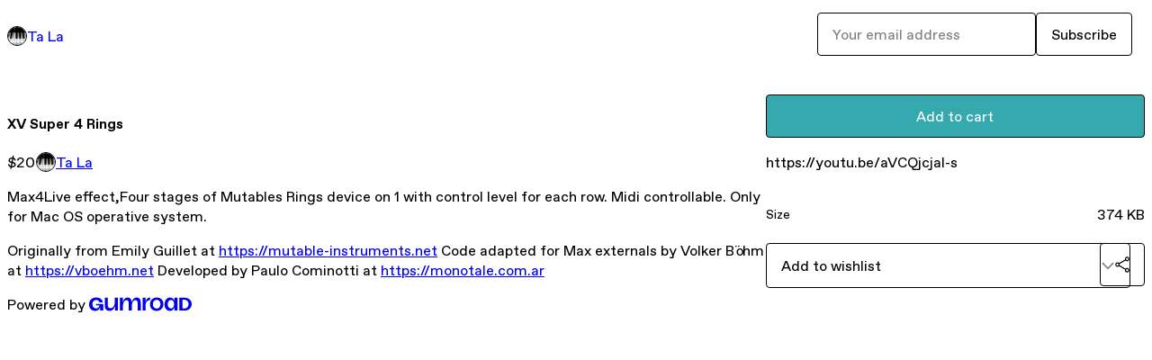

--- FILE ---
content_type: text/html; charset=utf-8
request_url: https://monotalefx.gumroad.com/l/UblfT?layout=profile
body_size: 5367
content:
<!DOCTYPE html>
<html lang="en">
  <head prefix="og: http://ogp.me/ns# fb: http://ogp.me/ns/fb# gumroad: http://ogp.me/ns/fb/gumroad#">
    <link rel="dns-prefetch" href="//assets.gumroad.com">
    <link rel="dns-prefetch" href="//static-2.gumroad.com">
    <link rel="dns-prefetch" href="//public-files.gumroad.com">
  <title inertia>XV Super 4 Rings</title>
  <meta name="action-cable-url" content="wss://cable.gumroad.com/cable" />
  <link rel="stylesheet" crossorigin="anonymous" href="https://assets.gumroad.com/packs/css/design-5d6d6ab3.css" />
    <style>:root{--accent: 54 169 174;--contrast-accent: 255 255 255;--font-family: "ABC Favorit", "ABC Favorit", sans-serif;--color: 0 0 0;--primary: var(--color);--contrast-primary: 255 255 255;--filled: 255 255 255;--contrast-filled: var(--color);--body-bg: #ffffff;--active-bg: rgb(var(--color) / var(--gray-1));--border-alpha: 1}body{background-color:#ffffff;color:#000;font-family:"ABC Favorit", "ABC Favorit", sans-serif}
</style>

  <meta name="csrf-param" content="authenticity_token" />
<meta name="csrf-token" content="wVei6XLtNvBYscbns5m2IKVCOe4pSE0PkC-FSQBJgpDNmEnt2LoW9_djuecOY4m9y48B5046NVb82171Hm16kw" />
  <meta charset="utf-8">
  <meta content="149071038533330" property="fb:app_id">
  <meta content="http://www.facebook.com/gumroad" property="fb:page_id">
  <meta property="twitter:site" value="@gumroad">
  
    <meta content="Gumroad" property="og:site_name">
    <meta content="https://monotalefx.gumroad.com/l/UblfT" property="og:url">
    <meta content="Max4Live effect,Four stages of Mutables Rings device on 1 with control level for each row. Midi controllable. Only for Mac OS operative system.Originally from Emily Guillet at https://mutable-instruments.net Code adapted for Max externals by Volker Böhm at https://vboehm.net Developed by Paulo Cominotti at https://monotale.com.ar" property="og:description">
    <meta content="Max4Live effect,Four stages of Mutables Rings device on 1 with control level for each row. Midi controllable. Only for Mac OS operative system.Originally from Emily Guillet at https://mutable-instruments.net Code adapted for Max externals by Volker Böhm at https://vboehm.net Developed by Paulo Cominotti at https://monotale.com.ar" name="description">
    <meta content="UblfT" property="product:retailer_item_id">
    <meta content="20.0" property="product:price:amount">
    <meta content="USD" property="product:price:currency">
    <meta content="gumroad:product" property="og:type">
    <meta property="twitter:card" value="summary_large_image" />
<meta property="twitter:title" value="XV Super 4 Rings" />
<meta property="twitter:domain" value="Gumroad" />
<meta property="twitter:description" value="Max4Live effect,Four stages of Mutables Rings device on 1 with control level for each row. Midi controllable. Only for Mac OS operative system.Originally from Emily Guillet at https://mutable-instr..." />
<meta property="twitter:image" value="https://public-files.gumroad.com/u78oril1r4z4926yuhvu1nsfzbwp" />

      <link rel="preload" as="image" href="https://public-files.gumroad.com/u78oril1r4z4926yuhvu1nsfzbwp">
  <meta property="og:image" content="https://public-files.gumroad.com/u78oril1r4z4926yuhvu1nsfzbwp">
  <meta property="og:image:alt" content="">
  <meta property="og:title" content="XV Super 4 Rings">
  <meta property="gr:google_analytics:enabled" content="true">
  <meta property="gr:fb_pixel:enabled" content="true">
  <meta property="gr:logged_in_user:id" content="">
  <meta property="gr:environment" value="production">
  <meta property="gr:page:type" content="product">
  <meta property="gr:facebook_sdk:enabled" content="true">
  <meta content="initial-scale = 1.0, width = device-width" name="viewport">
  <meta property="stripe:pk" value="pk_live_Db80xIzLPWhKo1byPrnERmym">
  <meta property="stripe:api_version" value="2023-10-16; risk_in_requirements_beta=v1; retrieve_tax_forms_beta=v1;">
  <link href="/opensearch.xml" rel="search" type="application/opensearchdescription+xml" title="Gumroad">
    <link href="https://monotalefx.gumroad.com/l/UblfT" rel="canonical">


    <link href="https://public-files.gumroad.com/4h37s05lelxbwwpq6nw0vykww803" rel="shortcut icon">
</head>

  <body id="product_page" class="group/body mac" style="">
    <div id="design-settings" data-settings="{&quot;font&quot;:{&quot;name&quot;:&quot;ABC Favorit&quot;,&quot;url&quot;:&quot;https://assets.gumroad.com/assets/ABCFavorit-Regular-26182c8c3addf6e4f8889817249c23b22c93233a8212e5e86574459e4dc926e2.woff2&quot;}}" style="display: none;"></div>
    <div id="user-agent-info" data-settings="{&quot;is_mobile&quot;:false}" style="display: none;"></div>
    <div class="react-entry-point" style="display:contents" id="Alert-react-component-0b2e7f2e-fb9f-402e-8141-b74b36337269"><div class="fixed top-4 left-1/2 z-100 w-max max-w-[calc(100vw-2rem)] rounded bg-background md:max-w-sm invisible" style="transform:translateX(-50%) translateY(calc(-100% - var(--spacer-4)));transition:all 0.3s ease-out 0.5s"><div role="alert" class="flex items-start gap-2 rounded border border-border p-3"><div class="flex-1"><div></div></div></div></div></div>
      <script type="application/json" class="js-react-on-rails-component" data-component-name="Alert" data-dom-id="Alert-react-component-0b2e7f2e-fb9f-402e-8141-b74b36337269">{"initial":null}</script>
      


    <div class="flex flex-col lg:flex-row h-screen">
      <main class="flex-1 flex flex-col lg:h-screen overflow-y-auto">
        <div class="flex-1 flex flex-col">
          


<noscript>
  <div id="javascript-notice">
    <strong>JavaScript is required to buy this product.</strong>
    Enable JavaScript in your browser settings and refresh this page to continue.
  </div>
</noscript>



  <script type="application/json" id="js-react-on-rails-context">{"railsEnv":"production","inMailer":false,"i18nLocale":"en","i18nDefaultLocale":"en","rorVersion":"14.0.4","rorPro":false,"href":"https://monotalefx.gumroad.com/l/UblfT?layout=profile","location":"/l/UblfT?layout=profile","scheme":"https","host":"monotalefx.gumroad.com","port":null,"pathname":"/l/UblfT","search":"layout=profile","httpAcceptLanguage":null,"design_settings":{"font":{"name":"ABC Favorit","url":"https://assets.gumroad.com/assets/ABCFavorit-Regular-26182c8c3addf6e4f8889817249c23b22c93233a8212e5e86574459e4dc926e2.woff2"}},"domain_settings":{"scheme":"https","app_domain":"gumroad.com","root_domain":"gumroad.com","short_domain":"gum.co","discover_domain":"gumroad.com","third_party_analytics_domain":"gumroad-analytics.com","api_domain":"api.gumroad.com"},"user_agent_info":{"is_mobile":false},"logged_in_user":null,"current_seller":null,"csp_nonce":"2NzncuWB+I0PTbPDH8EGOjIwPWgDZtObVQaRoy80jyM=","locale":"en-US","feature_flags":{"require_email_typo_acknowledgment":true,"disable_stripe_signup":true},"serverSide":false}</script>
<div class="react-entry-point" style="display:contents" id="ProfileProductPage-react-component-8fcb08c1-4cea-4c66-a98f-d0ea43c0e622"><div class="flex min-h-full flex-col"><header class="z-20 border-border bg-background text-lg lg:border-b lg:px-4 lg:py-6"><div class="mx-auto flex max-w-6xl flex-wrap lg:flex-nowrap lg:items-center lg:gap-6"><div class="relative flex grow items-center gap-3 border-b border-border px-4 py-8 lg:flex-1 lg:border-0 lg:p-0"><img class="user-avatar" src="https://public-files.gumroad.com/4h37s05lelxbwwpq6nw0vykww803" alt="Profile Picture"/><a href="/" class="no-underline">Ta La</a></div><div class="flex basis-full items-center gap-3 border-b border-border px-4 py-8 lg:basis-auto lg:border-0 lg:p-0"><form style="flex-grow:1" novalidate=""><fieldset class=""><div class="flex gap-2"><input type="email" class="flex-1" placeholder="Your email address" value=""/><button class="button" type="submit">Subscribe</button></div></fieldset></form></div></div></header><main class="flex-1"><section aria-label="Product information bar" class="border-0 bg-background" style="overflow:hidden;padding:0;height:0;transition:var(--transition-duration);flex-shrink:0;position:fixed;top:0;left:0;right:0;z-index:var(--z-index-menubar)"><div class="mx-auto flex max-w-product-page items-center justify-between gap-4 p-4 lg:px-8" style="transition:var(--transition-duration);margin-top:0"><div itemscope="" itemProp="offers" itemType="https://schema.org/Offer" class="flex items-center"><span class="group/tooltip relative inline-grid right"><span aria-describedby=":Rim:" style="display:contents"><div class="relative grid grid-flow-col border border-r-0 border-border"><div class="bg-accent px-2 py-1 text-accent-foreground" itemProp="price" content="20">$20</div><div class="border-border border-r-transparent border-[calc(0.5lh+--spacing(1))] border-l-1"></div><div class="absolute top-0 right-px bottom-0 border-accent border-r-transparent border-[calc(0.5lh+--spacing(1))] border-l-1"></div></div></span><span role="tooltip" id=":Rim:" class="absolute z-30 hidden w-40 max-w-max rounded-md bg-primary p-3 text-primary-foreground group-focus-within/tooltip:block group-hover/tooltip:block top-1/2 -translate-y-1/2 left-full translate-x-2"><div class="absolute border-6 border-transparent top-1/2 -translate-y-1/2 right-full border-r-primary"></div>$20</span></span><link itemProp="url" href="https://monotalefx.gumroad.com/l/UblfT"/><div itemProp="availability" hidden="">https://schema.org/InStock</div><div itemProp="priceCurrency" hidden="">usd</div><div itemProp="seller" itemType="https://schema.org/Person" hidden=""><div itemProp="name" hidden="">Ta La</div></div></div><h3 class="hidden flex-1 lg:block">XV Super 4 Rings</h3><a class="button accent" href="https://gumroad.com/checkout?layout=profile&amp;product=UblfT&amp;quantity=1" target="_top" style="align-items:unset">Add to cart</a></div></section><section class="border-b border-border"><div class="mx-auto w-full max-w-product-page lg:py-16 p-4 lg:px-8"><article class="relative grid rounded border border-border bg-background lg:grid-cols-[2fr_1fr]"><figure class="group relative col-span-full overflow-hidden rounded-t border-b border-border bg-(image:--product-cover-placeholder) bg-cover" aria-label="Product preview"><div class="flex h-full snap-x snap-mandatory items-center overflow-x-scroll overflow-y-hidden [scrollbar-width:none] [&amp;::-webkit-scrollbar]:hidden" style="aspect-ratio:3.3284313725490198"><div role="tabpanel" id="7ade861597f88f4b7b2b632619a1ed44" class="mt-0! flex min-h-[1px] flex-[1_0_100%] snap-start justify-center border-0! p-0!"></div></div></figure><section class="lg:border-r"><header class="grid gap-4 p-6 not-first:border-t"><h1 itemProp="name">XV Super 4 Rings</h1></header><section class="grid grid-cols-[auto_1fr] gap-[1px] border-t border-border p-0 sm:grid-cols-[auto_auto_minmax(max-content,1fr)]"><div class="px-6 py-4 outline outline-offset-0 outline-border"><div itemscope="" itemProp="offers" itemType="https://schema.org/Offer" class="flex items-center"><span class="group/tooltip relative inline-grid right"><span aria-describedby=":R2kt6:" style="display:contents"><div class="relative grid grid-flow-col border border-r-0 border-border"><div class="bg-accent px-2 py-1 text-accent-foreground" itemProp="price" content="20">$20</div><div class="border-border border-r-transparent border-[calc(0.5lh+--spacing(1))] border-l-1"></div><div class="absolute top-0 right-px bottom-0 border-accent border-r-transparent border-[calc(0.5lh+--spacing(1))] border-l-1"></div></div></span><span role="tooltip" id=":R2kt6:" class="absolute z-30 hidden w-40 max-w-max rounded-md bg-primary p-3 text-primary-foreground group-focus-within/tooltip:block group-hover/tooltip:block top-1/2 -translate-y-1/2 left-full translate-x-2"><div class="absolute border-6 border-transparent top-1/2 -translate-y-1/2 right-full border-r-primary"></div>$20</span></span><link itemProp="url" href="https://monotalefx.gumroad.com/l/UblfT"/><div itemProp="availability" hidden="">https://schema.org/InStock</div><div itemProp="priceCurrency" hidden="">usd</div><div itemProp="seller" itemType="https://schema.org/Person" hidden=""><div itemProp="name" hidden="">Ta La</div></div></div></div><div class="flex flex-wrap items-center gap-2 px-6 py-4 outline outline-offset-0 outline-border sm:col-[2/-1]"><a href="https://monotalefx.gumroad.com/" target="_blank" class="relative flex items-center gap-2" rel="noreferrer"><img class="user-avatar" src="https://public-files.gumroad.com/4h37s05lelxbwwpq6nw0vykww803"/>Ta La</a></div></section><section class="border-t border-border p-6"><div class="rich-text"><p>Max4Live effect,Four stages of Mutables Rings device on 1 with control level for each row. Midi controllable. Only for Mac OS operative system.</p><p>Originally from Emily Guillet at <a href="https://mutable-instruments.net" target="_blank" rel="noopener noreferrer nofollow">https://mutable-instruments.net</a> Code adapted for Max externals by Volker Böhm at <a href="https://vboehm.net" target="_blank" rel="noopener noreferrer nofollow">https://vboehm.net</a> Developed by Paulo Cominotti at <a href="https://monotale.com.ar" target="_blank" rel="noopener noreferrer nofollow">https://monotale.com.ar</a></p></div></section></section><section><section class="grid gap-4 p-6 not-first:border-t"><a class="button accent" href="https://gumroad.com/checkout?layout=profile&amp;product=UblfT&amp;quantity=1" target="_top" style="align-items:unset">Add to cart</a><div class="grid divide-y divide-solid divide-border rounded border border-border bg-background"><p class="flex flex-wrap items-center justify-between gap-4 p-4">https://youtu.be/aVCQjcjaI-s</p><div class="flex flex-wrap items-center justify-between gap-4 p-4"><h5 class="grow font-bold">Size</h5><div>374 KB</div></div></div><div class="grid grid-cols-[1fr_auto] gap-2"><div class="combobox"><div role="combobox" aria-expanded="false" aria-controls=":Rn356:" tabindex="0" class="input " aria-label="Add to wishlist"><span class="fake-input text-singleline">Add to wishlist</span><span class="icon icon-outline-cheveron-down"></span></div><div hidden=""><datalist id=":Rn356:"><div role="option" id=":Rn356:-0" class=""><div><span class="icon icon-plus"></span> New wishlist</div></div></datalist></div></div><details class="popover toggle"><summary aria-label="Share" aria-haspopup="true" aria-expanded="false"><span class="group/tooltip relative inline-grid bottom"><span aria-describedby=":R37356:" style="display:contents"><button class="button" type="button" aria-label="Share"><span class="icon icon-share"></span></button></span><span role="tooltip" id=":R37356:" class="absolute z-30 hidden w-40 max-w-max rounded-md bg-primary p-3 text-primary-foreground group-focus-within/tooltip:block group-hover/tooltip:block left-1/2 -translate-x-1/2 top-full translate-y-2"><div class="absolute border-6 border-transparent left-1/2 -translate-x-1/2 bottom-full border-b-primary"></div>Share</span></span></summary><div class="dropdown" style="translate:min(0px - 100% - var(--spacer-4), 0px);max-width:calc(0px - 2 * var(--spacer-4))"><div class="grid grid-cols-1 gap-4"><a class="button button-social-twitter button-w-i button-twitter" href="https://twitter.com/intent/tweet?url=https%3A%2F%2Fmonotalefx.gumroad.com%2Fl%2FUblfT&amp;text=Buy%20XV%20Super%204%20Rings%20on%20%40Gumroad" target="_blank" rel="noopener noreferrer">Share on X</a><a class="button button-social-facebook button-w-i button-facebook" href="https://www.facebook.com/sharer/sharer.php?u=https%3A%2F%2Fmonotalefx.gumroad.com%2Fl%2FUblfT&amp;quote=XV%20Super%204%20Rings" target="_blank" rel="noopener noreferrer">Share on Facebook</a><span class="group/tooltip relative inline-grid bottom"><span aria-describedby=":Rt7356:" style="display:contents"><span class="contents"><button class="button" type="button" aria-label="Copy product URL"><span class="icon icon-link"></span> Copy link</button></span></span><span role="tooltip" id=":Rt7356:" class="absolute z-30 hidden w-40 max-w-max rounded-md bg-primary p-3 text-primary-foreground group-focus-within/tooltip:block group-hover/tooltip:block left-1/2 -translate-x-1/2 top-full translate-y-2"><div class="absolute border-6 border-transparent left-1/2 -translate-x-1/2 bottom-full border-b-primary"></div>Copy product URL</span></span></div></div></details></div></section></section></article></div></section><footer class="px-4 py-8 text-center mx-auto w-full max-w-6xl lg:py-6 lg:text-left"><div>Powered by <a href="https://gumroad.com/" class="logo-full" aria-label="Gumroad"></a></div></footer></main></div></div>
      <script type="application/json" class="js-react-on-rails-component" data-component-name="ProfileProductPage" data-dom-id="ProfileProductPage-react-component-8fcb08c1-4cea-4c66-a98f-d0ea43c0e622">{"product":{"id":"PElwXk5qxg6qmQ-DGMJ91w==","permalink":"UblfT","name":"XV Super 4 Rings","seller":{"id":"5120949875242","name":"Ta La","avatar_url":"https://public-files.gumroad.com/4h37s05lelxbwwpq6nw0vykww803","profile_url":"https://monotalefx.gumroad.com/"},"collaborating_user":null,"covers":[{"url":"https://public-files.gumroad.com/u78oril1r4z4926yuhvu1nsfzbwp","original_url":"https://public-files.gumroad.com/6ylkpn7zepqsn7b94quzk5bzakg2","thumbnail":null,"id":"7ade861597f88f4b7b2b632619a1ed44","type":"image","filetype":"png","width":670,"height":201,"native_width":1358,"native_height":408}],"main_cover_id":"7ade861597f88f4b7b2b632619a1ed44","thumbnail_url":"https://public-files.gumroad.com/azukm1jlzxlnfja1g87z4xnh1xc8","quantity_remaining":null,"long_url":"https://monotalefx.gumroad.com/l/UblfT","is_sales_limited":false,"ratings":{"count":0,"average":0.0,"percentages":[0,0,0,0,0]},"custom_button_text_option":"i_want_this_prompt","is_compliance_blocked":false,"is_published":true,"is_stream_only":false,"streamable":false,"sales_count":null,"summary":"https://youtu.be/aVCQjcjaI-s","attributes":[{"name":"Size","value":"374 KB"}],"description_html":"\u003cp\u003eMax4Live effect,Four stages of Mutables Rings device on 1 with control level for each row. Midi controllable. Only for Mac OS operative system.\u003c/p\u003e\u003cp\u003eOriginally from Emily Guillet at \u003ca href=\"https://mutable-instruments.net\" target=\"_blank\" rel=\"noopener noreferrer nofollow\"\u003ehttps://mutable-instruments.net\u003c/a\u003e Code adapted for Max externals by Volker Böhm at \u003ca href=\"https://vboehm.net\" target=\"_blank\" rel=\"noopener noreferrer nofollow\"\u003ehttps://vboehm.net\u003c/a\u003e Developed by Paulo Cominotti at \u003ca href=\"https://monotale.com.ar\" target=\"_blank\" rel=\"noopener noreferrer nofollow\"\u003ehttps://monotale.com.ar\u003c/a\u003e\u003c/p\u003e","currency_code":"usd","price_cents":2000,"rental_price_cents":null,"pwyw":null,"eligible_for_installment_plans":true,"allow_installment_plan":false,"installment_plan":null,"is_legacy_subscription":false,"is_tiered_membership":false,"is_physical":false,"custom_view_content_button_text":null,"is_multiseat_license":false,"hide_sold_out_variants":false,"native_type":"digital","preorder":null,"duration_in_months":null,"rental":null,"is_quantity_enabled":false,"free_trial":null,"recurrences":null,"options":[],"analytics":{"google_analytics_id":null,"facebook_pixel_id":null,"free_sales":true},"has_third_party_analytics":false,"ppp_details":null,"can_edit":false,"refund_policy":null,"bundle_products":[],"public_files":[],"audio_previews_enabled":true},"discount_code":null,"purchase":null,"wishlists":[],"currency_code":"usd","show_ratings_filter":true,"creator_profile":{"external_id":"5120949875242","avatar_url":"https://public-files.gumroad.com/4h37s05lelxbwwpq6nw0vykww803","name":"Ta La","twitter_handle":null,"subdomain":"monotalefx.gumroad.com"},"sections":[],"main_section_index":0}</script>
      


        </div>
      </main>
    </div>
    <script src="https://assets.gumroad.com/assets/application-cbf244e9109e70d7b04497041636f00173a1e588f9b879b3a3ef11f8dfb86e5c.js" type="d3e301bcc66f423bdbe4dc38-text/javascript"></script>
    
        <script src="https://assets.gumroad.com/packs/js/webpack-runtime-add8e5be5aca109a26ba.js" defer="defer" type="d3e301bcc66f423bdbe4dc38-text/javascript"></script>
<script src="https://assets.gumroad.com/packs/js/webpack-commons-12a74230caa3724e82e1.js" defer="defer" type="d3e301bcc66f423bdbe4dc38-text/javascript"></script>
<script src="https://assets.gumroad.com/packs/js/4310-d14fcb324fc8f6e3ec5a.js" defer="defer" type="d3e301bcc66f423bdbe4dc38-text/javascript"></script>
<script src="https://assets.gumroad.com/packs/js/product-23070aecce00055f25b9.js" defer="defer" type="d3e301bcc66f423bdbe4dc38-text/javascript"></script>

  <script src="/cdn-cgi/scripts/7d0fa10a/cloudflare-static/rocket-loader.min.js" data-cf-settings="d3e301bcc66f423bdbe4dc38-|49" defer></script><script defer src="https://static.cloudflareinsights.com/beacon.min.js/vcd15cbe7772f49c399c6a5babf22c1241717689176015" integrity="sha512-ZpsOmlRQV6y907TI0dKBHq9Md29nnaEIPlkf84rnaERnq6zvWvPUqr2ft8M1aS28oN72PdrCzSjY4U6VaAw1EQ==" nonce="2NzncuWB+I0PTbPDH8EGOjIwPWgDZtObVQaRoy80jyM=" data-cf-beacon='{"rayId":"9bf4a9bf8c30dbb4","version":"2025.9.1","serverTiming":{"name":{"cfExtPri":true,"cfEdge":true,"cfOrigin":true,"cfL4":true,"cfSpeedBrain":true,"cfCacheStatus":true}},"token":"5070e21320304a1ba2b0a42ce9682840","b":1}' crossorigin="anonymous"></script>
</body>
</html>
